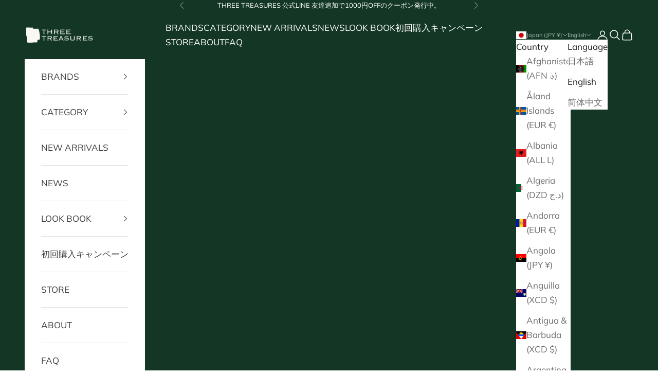

--- FILE ---
content_type: text/html; charset=UTF-8
request_url: https://setubridgeapps.com/coming-soon-product/app/src/public/get_timezone?shop=threetreasures.myshopify.com&store_timezone=Asia%2FTokyo
body_size: -155
content:
{"dateTime":"2026\/01\/15 04:03:47","timezone":"Asia\/Tokyo"}